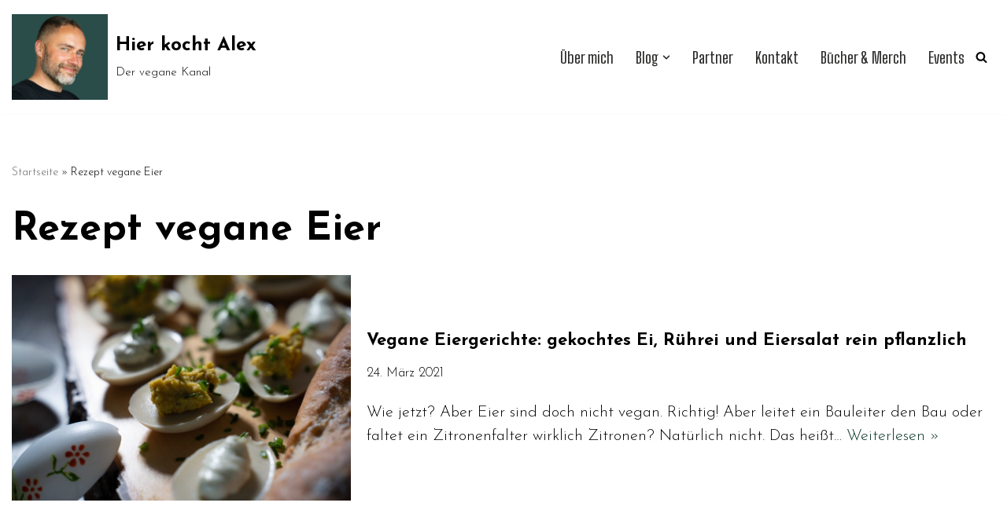

--- FILE ---
content_type: text/html; charset=utf-8
request_url: https://www.google.com/recaptcha/api2/aframe
body_size: 268
content:
<!DOCTYPE HTML><html><head><meta http-equiv="content-type" content="text/html; charset=UTF-8"></head><body><script nonce="Ioa_4g1a3MuNYXZIoLvgkQ">/** Anti-fraud and anti-abuse applications only. See google.com/recaptcha */ try{var clients={'sodar':'https://pagead2.googlesyndication.com/pagead/sodar?'};window.addEventListener("message",function(a){try{if(a.source===window.parent){var b=JSON.parse(a.data);var c=clients[b['id']];if(c){var d=document.createElement('img');d.src=c+b['params']+'&rc='+(localStorage.getItem("rc::a")?sessionStorage.getItem("rc::b"):"");window.document.body.appendChild(d);sessionStorage.setItem("rc::e",parseInt(sessionStorage.getItem("rc::e")||0)+1);localStorage.setItem("rc::h",'1769522504776');}}}catch(b){}});window.parent.postMessage("_grecaptcha_ready", "*");}catch(b){}</script></body></html>